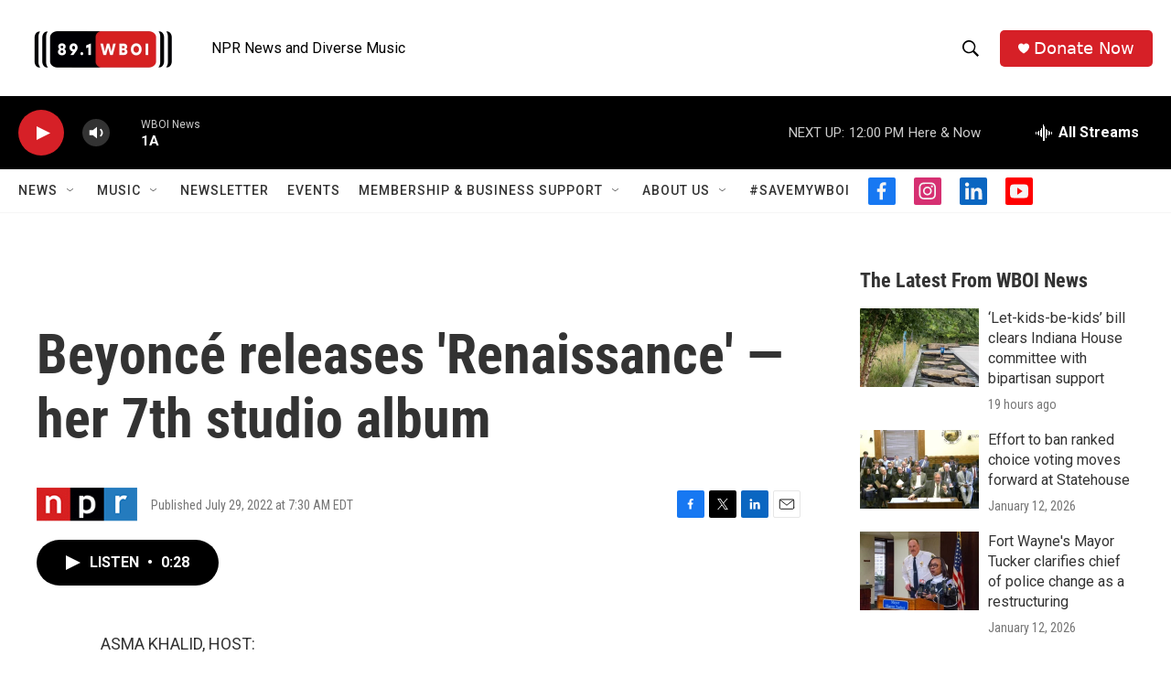

--- FILE ---
content_type: text/html; charset=utf-8
request_url: https://www.google.com/recaptcha/api2/aframe
body_size: 264
content:
<!DOCTYPE HTML><html><head><meta http-equiv="content-type" content="text/html; charset=UTF-8"></head><body><script nonce="aiw87mdjtu86NnblHrs1IQ">/** Anti-fraud and anti-abuse applications only. See google.com/recaptcha */ try{var clients={'sodar':'https://pagead2.googlesyndication.com/pagead/sodar?'};window.addEventListener("message",function(a){try{if(a.source===window.parent){var b=JSON.parse(a.data);var c=clients[b['id']];if(c){var d=document.createElement('img');d.src=c+b['params']+'&rc='+(localStorage.getItem("rc::a")?sessionStorage.getItem("rc::b"):"");window.document.body.appendChild(d);sessionStorage.setItem("rc::e",parseInt(sessionStorage.getItem("rc::e")||0)+1);localStorage.setItem("rc::h",'1768405298134');}}}catch(b){}});window.parent.postMessage("_grecaptcha_ready", "*");}catch(b){}</script></body></html>